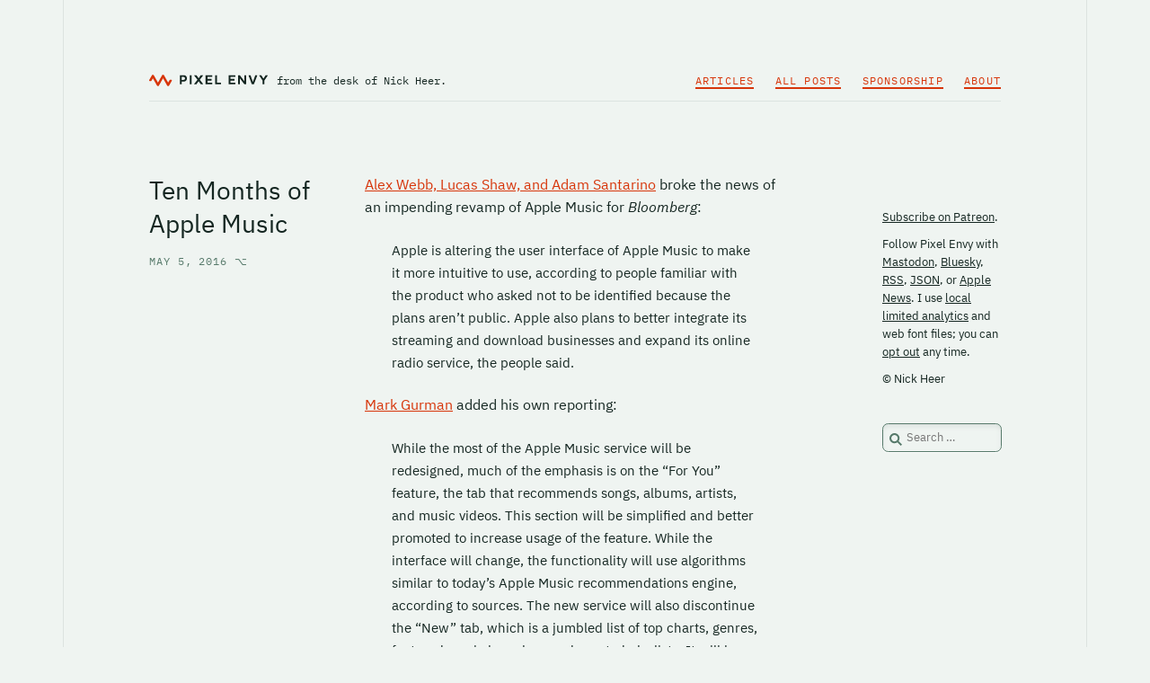

--- FILE ---
content_type: text/html; charset=UTF-8
request_url: https://pxlnv.com/blog/ten-months-apple-music/
body_size: 6666
content:

<!DOCTYPE html>
<html lang="en-CA" itemscope itemtype="https://schema.org/Article">
<head>
	<meta charset="UTF-8">
	<meta name="viewport" content="width=device-width">
	<meta name="fediverse:creator" content="@nickheer@c.im" />
	
	<title>Ten Months of Apple Music &ndash; Pixel Envy</title>
<meta name='robots' content='max-image-preview:large' />
<link rel='stylesheet' id='pxlnv-style-css' href='https://pxlnv.com/wordpress/wp-content/themes/pxlnv-x/style.css' type='text/css' media='all' />
<link rel="https://api.w.org/" href="https://pxlnv.com/wp-json/" /><link rel="alternate" title="JSON" type="application/json" href="https://pxlnv.com/wp-json/wp/v2/posts/19040" /><link rel="EditURI" type="application/rsd+xml" title="RSD" href="https://pxlnv.com/wordpress/xmlrpc.php?rsd" />
<link rel="canonical" href="https://pxlnv.com/blog/ten-months-apple-music/" />
<link rel="alternate" type="application/json" title="JSON Feed" href="https://pxlnv.com/feed/json/" />
<link rel="pingback" href="https://pxlnv.com/wordpress/xmlrpc.php">
	
	<script>
		if (document.cookie.indexOf("webfont=on") !== -1 || document.cookie.indexOf("webfont=") === -1) {
			var link = document.createElement("link");
			link.href = "https://pxlnv.com/wordpress/wp-content/themes/pxlnv-x/webfont.css";
			link.rel = "stylesheet";
			document.head.appendChild(link);
		}
	</script>
	
	<link rel="alternate" type="application/rss+xml" title="Pixel Envy" href="https://pxlnv.com/feed/">
	
			
			<meta name="description" content="Alex Webb, Lucas Shaw, and Adam Santarino broke the news of an impending revamp of Apple Music for Bloomberg: Apple is altering the user interface of Apple Music to make it more intuitive to use, according to people familiar with the product who asked not to be identified because the plans aren’t public. Apple also [&#8230;]">
		<link rel="canonical" href="https://pxlnv.com/blog/ten-months-apple-music/"> 
		
			<meta property="og:type" content="article">
		<meta property="og:title" content="Ten Months of Apple Music">
		<meta property="og:description" content="Alex Webb, Lucas Shaw, and Adam Santarino broke the news of an impending revamp of Apple Music for Bloomberg: Apple is altering the user interface of Apple Music to make it more intuitive to use, according to people familiar with the product who asked not to be identified because the plans aren’t public. Apple also [&#8230;]">
		<meta property="og:url" content="https://pxlnv.com/blog/ten-months-apple-music/">
		<meta property="og:image" content="https://pxlnv.com/apple-touch-icon.png">
		<meta name="twitter:card" content="summary">
		
		
	<meta name="author" content="Nick Heer">
	<meta name="twitter:site" content="@pxlnv">
	<meta name="twitter:creator" content="@nickheer">
	<link rel="me" href="https://c.im/@nickheer">
	<link rel="me" href="https://mastodon.social/@pxlnv">
	
	<link rel="apple-touch-icon" href="/apple-touch-icon.png">
	<link rel="icon" type="image/x-icon" href="/wordpress/wp-content/themes/pxlnv-x/images/favicon.ico">
	<link rel="icon" href="/wordpress/wp-content/themes/pxlnv-x/images/favicon-32.png" sizes="32x32">
	<link rel="icon" href="/wordpress/wp-content/themes/pxlnv-x/images/favicon-96.png" sizes="96x96">
	
	<meta name="theme-color" content="#eff4f1" media="(prefers-color-scheme: light)">
	<meta name="theme-color" content="#142621" media="(prefers-color-scheme: dark)">
	
	<script>
	  var _paq = _paq || [];
	  _paq.push(['trackPageView']);
	  _paq.push(['enableLinkTracking']);
	  (function() {
		var u="//pxlnv.com/piwik/";
		_paq.push(['setTrackerUrl', u+'piwik.php']);
		_paq.push(['setSiteId', '1']);
		var d=document, g=d.createElement('script'), s=d.getElementsByTagName('script')[0];
		g.type='text/javascript'; g.async=true; g.defer=true; g.src=u+'piwik.js'; s.parentNode.insertBefore(g,s);
	  })();
	</script>
</head>

<body onload="setupZoom()" class="post-template-default single single-post postid-19040 single-format-standard wp-embed-responsive">
<div id="wrapper" class="hfeed">
<header id="header">
	<div id="header-items">
		<div id="branding">
			<div id="site-title" itemprop="publisher" itemscope itemtype="https://schema.org/Organization">
				<a href="/">
					<figure id="wordmark" title="Pixel Envy" aria-label="Pixel Envy logo">
						<svg xmlns="http://www.w3.org/2000/svg" width="180" height="20" viewBox="0 0 3853.06 360">
							<g id="logo" data-name="logo">
								<path id="svg-glyph" class="glyph" d="M617,360a37.38,37.38,0,0,1-32.26-18.63l-130-224.94a3.19,3.19,0,0,0-5.52,0l-130.68,225a37.29,37.29,0,0,1-64.52-.06L124,116.46a3.19,3.19,0,0,0-5.53,0l-41.14,71a27.77,27.77,0,0,1-23.95,13.81H24a24.12,24.12,0,0,1-16.86-6.62,23.44,23.44,0,0,1-3.92-28.57L89,18.54a37.29,37.29,0,0,1,64.51.08l130.08,225a3.2,3.2,0,0,0,5.54,0l130.68-225a37.28,37.28,0,0,1,64.52.07l130,224.89a3.19,3.19,0,0,0,5.53,0l41.13-71a27.75,27.75,0,0,1,23.94-13.81h29.41a24.09,24.09,0,0,1,16.86,6.63,23.44,23.44,0,0,1,3.92,28.57L649.28,341.46A37.41,37.41,0,0,1,617.05,360Z"></path>
								<path id="svg-wordmark" class="wordmark" d="M1123.4,15.32c24,0,48,4.64,68.63,21.48,21.47,17.68,35,45.05,35,78.73,0,34.53-14.74,63.16-37.9,80.85-20.21,15.58-42.95,19.37-65.68,19.37h-65.27v80a6.2,6.2,0,0,1-6.31,6.31h-47.58a6.57,6.57,0,0,1-6.74-6.31V21.64a6.58,6.58,0,0,1,6.74-6.32Zm24,61.48c-9.27-5.9-19.79-8.42-32-8.42h-57.27v94.31h56c11.79,0,23.58-1.68,32.43-7.58,11.78-7.15,18.94-20.21,18.94-39.58C1165.5,96.59,1158.34,84,1147.4,76.8Zm226.94-61.48a6.21,6.21,0,0,1,6.32,6.32V295.75a6.2,6.2,0,0,1-6.32,6.31h-47.58a6.56,6.56,0,0,1-6.73-6.31V21.64a6.57,6.57,0,0,1,6.73-6.32ZM1752.45,292c4.21,5.05,2.52,10.1-4.22,10.1H1685.5c-5.9,0-8-2.1-11-5.89l-67-91.37-67.37,91.37c-2.52,3.79-5,5.89-10.52,5.89h-63.16c-6.74,0-8.42-5.05-4.21-10.1l108.21-132.64L1464.45,25.85c-3.79-5.05-2.11-10.53,4.63-10.53h63.15c5.48,0,8,2.53,10.53,6.32L1608,110.06l63.16-88.42c3-3.79,5.48-6.32,11.37-6.32h63.58c6.74,0,8.42,5.48,4.21,10.53L1645.92,158.06ZM2043.39,15.32a6.57,6.57,0,0,1,6.73,6.32V62.9a6.57,6.57,0,0,1-6.73,6.32H1894.34v61.89h127.15a6.48,6.48,0,0,1,6.32,6.32v40.84a6.58,6.58,0,0,1-6.32,6.74H1894.34v63.58h149.05c3.79,0,6.73,2.52,6.73,6.31v40.85a6.56,6.56,0,0,1-6.73,6.31h-203a6.57,6.57,0,0,1-6.74-6.31V21.64a6.58,6.58,0,0,1,6.74-6.32Zm155.36,0a6.21,6.21,0,0,1,6.32,6.32v227H2327.6c3.79,0,6.73,2.52,6.73,6.31v40.85a6.56,6.56,0,0,1-6.73,6.31H2151.18a6.57,6.57,0,0,1-6.74-6.31V21.64a6.58,6.58,0,0,1,6.74-6.32Zm593.26,0a6.58,6.58,0,0,1,6.74,6.32V62.9a6.58,6.58,0,0,1-6.74,6.32H2643v61.89h127.16a6.47,6.47,0,0,1,6.31,6.32v40.84a6.57,6.57,0,0,1-6.31,6.74H2643v63.58H2792c3.79,0,6.74,2.52,6.74,6.31v40.85a6.57,6.57,0,0,1-6.74,6.31H2589.07a6.57,6.57,0,0,1-6.74-6.31V21.64a6.58,6.58,0,0,1,6.74-6.32ZM3091,21.64a6.48,6.48,0,0,1,6.31-6.32h45.48a6.47,6.47,0,0,1,6.31,6.32V295.75a6.47,6.47,0,0,1-6.31,6.31h-42.11c-5,0-8-.84-11.79-6.31L2951.17,116.38V295.75a6.48,6.48,0,0,1-6.32,6.31h-45a6.57,6.57,0,0,1-6.74-6.31V21.64a6.58,6.58,0,0,1,6.74-6.32h42.11c5.05,0,7.57,1.69,11.36,6.74L3091,201.43ZM3405.06,297c-1.68,4.63-4.63,6.31-9.68,6.31h-50.53c-5.47,0-8.42-1.68-10.1-6.31L3230.33,24.17c-2.11-5.06-.43-8.85,5.05-8.85h50.95c5.47,0,8.84,2.11,10.52,7.16l72.84,204.63h.85L3445.9,22.48c1.69-5.05,4.64-7.16,10.53-7.16H3507c5.05,0,7.15,3.79,5.05,8.85ZM3780.64,21.64c2.52-4.21,5.05-6.32,10.94-6.32h55.16c6.74,0,8,5.06,4.21,10.53L3744.42,182.9V295.75a6.47,6.47,0,0,1-6.31,6.31h-48a6.48,6.48,0,0,1-6.32-6.31V182.48L3578.11,25.85c-3.79-5.47-2.53-10.53,4.21-10.53h55.16c5.47,0,8,1.69,10.52,6.32l66.11,101.05Z"></path>
							</g>
						</svg>
					</figure>
				</a>
			</div>
			<div id="site-description">from the desk of <br>Nick Heer.</div>
		</div>
		
		<nav id="menu" itemscope itemtype="https://schema.org/SiteNavigationElement">
			<div class="menu-main-menu-container"><ul id="menu-main-menu" class="menu"><li id="menu-item-35782" class="menu-item menu-item-type-post_type menu-item-object-page menu-item-35782"><a href="https://pxlnv.com/articles/" itemprop="url"><span itemprop="name">Articles</span></a></li>
<li id="menu-item-35781" class="menu-item menu-item-type-post_type menu-item-object-page menu-item-35781"><a href="https://pxlnv.com/archives/" itemprop="url"><span itemprop="name">All Posts</span></a></li>
<li id="menu-item-35788" class="menu-item menu-item-type-post_type menu-item-object-page menu-item-35788"><a href="https://pxlnv.com/sponsorship/" itemprop="url"><span itemprop="name">Sponsorship</span></a></li>
<li id="menu-item-35792" class="menu-item menu-item-type-post_type menu-item-object-page menu-item-35792"><a href="https://pxlnv.com/about/" itemprop="url"><span itemprop="name">About</span></a></li>
</ul></div>		</nav>
	</div>
</header>

<div id="container">
	<main id="content"><article id="post-19040" class="category-blog tag-apple-music tag-ios-10 tag-itunes tag-macos">
<header>
	<div class="sticker">
	<h1 class="entry-title" itemprop="headline">							Ten Months of Apple Music					</h1>	
	<div class="entry-meta">
	<time class="entry-date" datetime="2016-05-05T19:45:27-06:00" title="May 5, 2016" itemprop="datePublished" pubdate>
		<a href="https://pxlnv.com/blog/ten-months-apple-music/" title="Ten Months of Apple Music" rel="bookmark">
			May 5, 2016 <i>&#x2325;</i>
		</a>
	</time>
	<meta itemprop="dateModified" content="May 6, 2016" /></div>	
		</div>
</header>

<div class="entry-content" itemprop="mainEntityOfPage">

<meta itemprop="description" content="Alex Webb, Lucas Shaw, and Adam Santarino broke the news of an impending revamp of Apple Music for Bloomberg: Apple is altering the user interface of Apple Music to make it more intuitive to use, according to people familiar with the product who asked not to be identified because the plans aren’t public. Apple also [&hellip;]">

<p><a href="http://www.bloomberg.com/news/articles/2016-05-04/apple-to-revamp-streaming-music-service-after-mixed-reviews-departures">Alex Webb, Lucas Shaw, and Adam Santarino</a> broke the news of an impending revamp of Apple Music for <em>Bloomberg</em>:</p>

<blockquote>
  <p>Apple is altering the user interface of Apple Music to make it more intuitive to use, according to people familiar with the product who asked not to be identified because the plans aren’t public. Apple also plans to better integrate its streaming and download businesses and expand its online radio service, the people said.</p>
</blockquote>

<p><a href="http://9to5mac.com/2016/05/04/apple-music-ios-10-revamp/">Mark Gurman</a> added his own reporting:</p>

<blockquote>
  <p>While the most of the Apple Music service will be redesigned, much of the emphasis is on the “For You” feature, the tab that recommends songs, albums, artists, and music videos. This section will be simplified and better promoted to increase usage of the feature. While the interface will change, the functionality will use algorithms similar to today’s Apple Music recommendations engine, according to sources. The new service will also discontinue the “New” tab, which is a jumbled list of top charts, genres, featured music launches, and curated playlists. It will be replaced with a section called “Browse” which better organizes the aforementioned content. The Beats 1 Radio service is unlikely to see notable interface changes this year.</p>
</blockquote>

<p>While the organization of the Music app’s interface is in need of refinements, I love the existing large artist photos and colour-matched album screens.</p>

<p><a href="http://daringfireball.net/2016/05/apple_music_coherence">John Gruber</a>:</p>

<blockquote>
  <p>A big aspect of iOS’s success, from day one in June 2007, is that it emphasized smaller focused apps that do less over larger monolithic apps that do more. The monolithic style leads to desktop iTunes — a single app for managing your personal music collection, buying music from the iTunes Store, buying and playing TV and movies, podcasts, iOS app purchases, and device syncing and backups. The iOS style leads to dedicated separate apps for music playback, video playback, podcasts, and store purchases. Maybe there’s a way to design “all your music in one app” that is completely clear, convenient, and obvious. But the bottom line is that a music app shouldn’t be confusing. I think that’s held Apple Music back.</p>
</blockquote>

<p><a href="http://www.mcelhearn.com/apple-music-and-coherent-product-design-and-marketing-daring-fireball/">Kirk McElhearn</a>:</p>

<blockquote>
  <p>I’m not sure that’s the most confusing aspect of Apple Music. There are two sections, My Music – which contains music in the iTunes library connected to your device, and music you’ve added to your library from Apple Music – and the New and For You sections, which contain only music from Apple Music. You check My Music when you want to listen to music you own, or music you’ve saved, and you check the others when you want something new.</p>
  
  <p>[…]</p>
  
  <p>One of the problems with Apple Music is the existence of the iTunes Store. Apple can’t fully commit to Apple Music because they still need to sell music. If they didn’t have the iTunes Store, then Apple Music would have one less layer of complication.</p>
</blockquote>

<p>At its core, as a pure “queue up a song I don’t own” streaming service, I have found Apple Music totally competent. However, there are lots of ways in which the service is failing to live up to the promises of last year’s introductory keynote.<sup id="fnref:1"><a href="#fn:1" rel="footnote">1</a></sup></p>

<p>Recommendations are notoriously poor, ignoring years of Genius history and in favour of requiring the user to completely re-train its engine. iCloud Music Library is required for basic functionality like saving songs or playlists for later listening, but it’s <a href="http://pxlnv.com/linklog/apple-music-not-wiping/">unreliable</a>.</p>

<p>Connect has not been more successful than Ping — even Drake has barely used it. This is the same Drake who appeared onstage at WWDC last year to launch Apple Music, who made his new album an exclusive to the platform at launch, and who hosts a show on Beats 1. He hasn’t posted song snippets, nor has he debuted videos of the recording process, as the keynote suggested artists might.<sup id="fnref:2"><a href="#fn:2" rel="footnote">2</a></sup> Instead, his Connect account is largely a repository for music videos available elsewhere, and auto-posted recordings of his Beats 1 show. He doesn’t have time to sit around and reply to comments.</p>

<p>Beats 1, meanwhile, hasn’t done too badly. I and a few people I know still tune in from time-to-time, but I don’t know the schedule by heart. I’m more fond of listening to recordings of past shows on-demand.<sup id="fnref:3"><a href="#fn:3" rel="footnote">3</a></sup></p>

<p>Despite all this, Apple Music has been a resounding success story when measured by user numbers: 13 million, as of their second quarter results. But you’ll notice that user satisfaction levels — one of Apple’s favourite metrics — have not been touted.</p>

<p>After reading this series of somewhat disjointed thoughts, you might reasonably conclude that Apple Music is a failed product. I do not believe this is the case. But I do think that it is unfinished, it was rushed, and it does not behave in the real world as Apple imagined it might. And, for those reasons, it is in desperate need of recalibration for how we actually listen to, discover, and share music.</p>

<p><b>Update:</b> Mark Gurman is now reporting that the Connect elements of Apple Music will be “<a href="http://9to5mac.com/2016/05/06/apple-music-connect-demotion/">demoted</a>” in iOS 10.</p>

<div class="footnotes">
<hr />
<ol>

<li id="fn:1">
<p>I struggled through the Apple Music part of the WWDC keynote again so you don’t have to.&#160;<a href="#fnref:1" rev="footnote">&#8613;&#xFE0E;</a></p>
</li>

<li id="fn:2">
<p>I’m not sure why this was such a focus of the marketing around Connect. I’m an artist; I’ve spent much of my life around artists. Most artists <em>hate</em> showing a work in progress. Trent Reznor, who narrated the introductory video, doesn’t reveal stuff that isn’t finished. Jony Ive and the rest of Apple aren’t fond of showing things they’re still working on.&#160;<a href="#fnref:2" rev="footnote">&#8613;&#xFE0E;</a></p>
</li>

<li id="fn:3">
<p>As the rest of the media world moves closer to an on-demand model, the introduction of a live and time-dependent service is somewhat perplexing.&#160;<a href="#fnref:3" rev="footnote">&#8613;&#xFE0E;</a></p>
</li>

</ol>
</div>

</div>
</article><footer class="footer">
<div>
	<!-- spacer.gif -->
</div>

<div class="post-navigation">
	<div>
		<span>Older</span><a href="https://pxlnv.com/blog/ad-tech-broken/" title="Ad Tech Is Completely Broken">Ad Tech Is Completely Broken</a>	</div>
	<div>
		<span>Newer</span><a href="https://pxlnv.com/blog/whats-the-yams/" title="What’s the Yams?">What’s the Yams?</a>	</div>
</div> </footer>
	</main>
	<aside id="sidebar" role="complementary">
	<div id="carbonads">
		<span>
			<span class="carbon-wrap">
				<script async type="text/javascript" src="//cdn.carbonads.com/carbon.js?zoneid=1698&serve=CVYD42E&placement=pxlnv" id="_carbonads_js"></script>
			</span>
		</span>
	</div>
	
	<div id="about">
		<p><a href="https://patreon.com/pxlnv">Subscribe on Patreon</a>.</p>
		<p>Follow Pixel Envy with <a href="https://mastodon.social/@pxlnv">Mastodon</a>, <a href="https://bsky.app/profile/pxlnv.bsky.social">Bluesky</a>, <a href="/feed">RSS</a>, <a href="/feed/json">JSON</a>, or <a href="https://apple.news/TAjcS0c5sRV2HYftzmJ6UMQ">Apple News</a>. I use <a href="/privacy">local limited analytics</a> and web font files; you can <a href="https://pxlnv.com/optout.php">opt out</a> any time.</p>
		<p>&copy; Nick Heer</p>
	</div>
	
	<div id="search"><form role="search" method="get" class="search-form" action="https://pxlnv.com/">
				<label>
					<span class="screen-reader-text">Search for:</span>
					<input type="search" class="search-field" placeholder="Search &hellip;" value="" name="s" />
				</label>
				<input type="submit" class="search-submit" value="Search" />
			</form></div>
</aside>
</div>

<footer id="footer">
	<span>Assembled from bits daily in Calgary and around the world. <br>Thank you for reading.</span>
	<div>
		<i>
			
		</i>
	</div>
</footer>

</div>
<script src="//pxlnv.com/zoom/zoom.min.js" type="text/javascript"></script>
</body>
</html>

--- FILE ---
content_type: text/css
request_url: https://pxlnv.com/wordpress/wp-content/themes/pxlnv-x/webfont.css
body_size: -56
content:
@import url('./webfonts/mono/IBMPlexMono-Regular.css');
@import url('./webfonts/sans/IBMPlexSans-Regular.css');
@import url('./webfonts/sans/IBMPlexSans-Italic.css');
@import url('./webfonts/sans/IBMPlexSans-Bold.css');

:root{
	--f-plex: 'IBM Plex Sans', 'Helvetica Neue', Helvetica, 'Literally Anything Else', Arial, sans-serif;
	--f-plex-mono: 'IBM Plex Mono', 'SF Mono', 'Menlo', 'Source Code Pro', Monaco, 'Courier Prime', monospace;
}

--- FILE ---
content_type: text/css
request_url: https://pxlnv.com/wordpress/wp-content/themes/pxlnv-x/webfonts/sans/IBMPlexSans-Bold.css
body_size: 265
content:
/* Subset: Cyrillic */
@font-face {
	font-family: 'IBM Plex Sans';
	font-style: normal;
	font-weight: 700;
	src: local("IBM Plex Sans Bold"), local("IBMPlexSans-Bold"), url("IBMPlexSans-Bold-Cyrillic.woff2") format("woff2");
	unicode-range: U+0400-045F, U+0462-0463, U+0472-0475, U+0490-04C2, U+04CF-04D9, U+04DC-04E9, U+04EE-04F9, U+0524-0525
}
/* Subset: Greek */
@font-face {
	font-family: 'IBM Plex Sans';
	font-style: normal;
	font-weight: 700;
	src: local("IBM Plex Sans Bold"), local("IBMPlexSans-Bold"), url("IBMPlexSans-Bold-Greek.woff2") format("woff2");
	unicode-range: U+037E, U+0386-038A, U+038C, U+038E-03A1, U+03A3-03CE
}
/* Subset: Latin1 */
@font-face {
	font-family: 'IBM Plex Sans';
	font-style: normal;
	font-weight: 700;
	src: local("IBM Plex Sans Bold"), local("IBMPlexSans-Bold"), url("IBMPlexSans-Bold-Latin1.woff2") format("woff2");
	unicode-range: U+0000, U+000D, U+0020-007E, U+00A0-00FF, U+0131, U+0152-0153, U+02C6, U+02DA, U+02DC, U+2013-2014, U+2018-201A, U+201C-201E, U+2020-2022, U+2026, U+2030, U+2039-203A, U+2044, U+20AC, U+2122, U+2212, U+FB01-FB02
}
/* Subset: Latin2 */
@font-face {
	font-family: 'IBM Plex Sans';
	font-style: normal;
	font-weight: 700;
	src: local("IBM Plex Sans Bold"), local("IBMPlexSans-Bold"), url("IBMPlexSans-Bold-Latin2.woff2") format("woff2");
	unicode-range: U+0100-0101, U+0104-0130, U+0132-0151, U+0154-017F, U+018F, U+0192, U+01A0-01A1, U+01AF-01B0, U+01FA-01FF, U+0218-021B, U+0237, U+0259, U+1E80-1E85, U+1E9E, U+20A1, U+20A4, U+20A6, U+20A8-20AA, U+20AD-20AE, U+20B1-20B2, U+20B4-20B5, U+20B8-20BA, U+20BD, U+20BF
}
/* Subset: Latin3 */
@font-face {
	font-family: 'IBM Plex Sans';
	font-style: normal;
	font-weight: 700;
	src: local("IBM Plex Sans Bold"), local("IBMPlexSans-Bold"), url("IBMPlexSans-Bold-Latin3.woff2") format("woff2");
	unicode-range: U+0102-0103, U+01CD-01DC, U+1EA0-1EF9, U+20AB
}
/* Subset: All -- note to self: this is a bizarre workaround so zero-width spaces draw correctly */
@font-face {
	font-family: 'IBM Plex Sans';
	font-style: normal;
	font-weight: 700;
	src: local("IBM Plex Sans Bold"), local("IBMPlexSans-Bold"), url("IBMPlexSans-Bold.woff2") format("woff2");
	unicode-range: U+2000-200D
}
